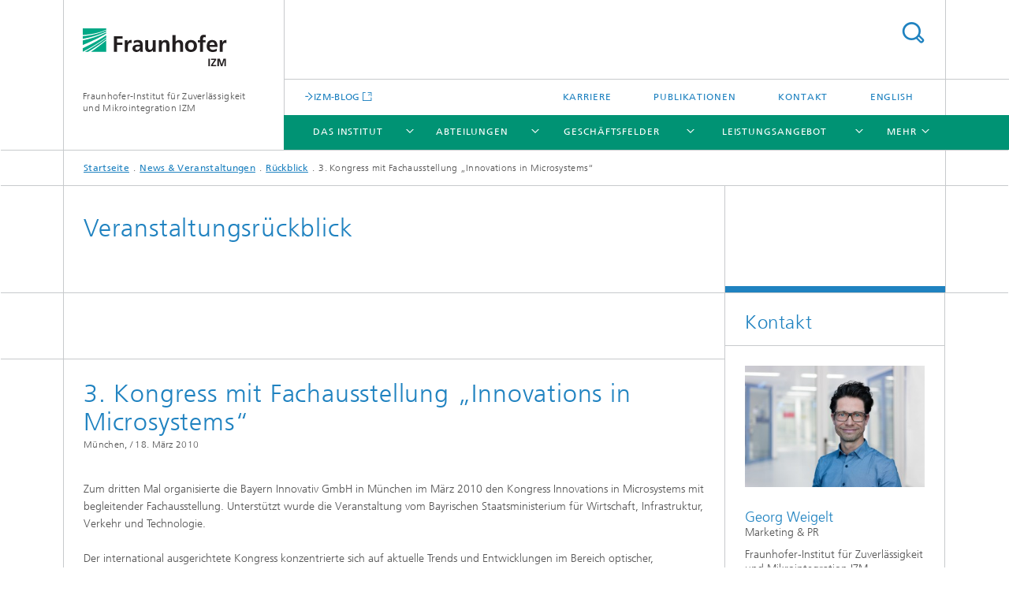

--- FILE ---
content_type: text/html;charset=utf-8
request_url: https://www.izm.fraunhofer.de/de/news_events/rueckblicke/3_kongress_mit_fachausstellunginnovationsinmicrosystems.html
body_size: 6056
content:
<!DOCTYPE html>
<html lang="de" class="">
<head>
    <meta charset="utf-8"/>
    <meta http-equiv="X-UA-Compatible" content="IE=edge"/>
    <meta name="viewport" content="width=device-width, initial-scale=1, user-scalable=yes"/>
    <title>3. Kongress mit Fachausstellung „Innovations in Microsystems“  -  Fraunhofer IZM</title>

    <!-- Avoid annoying toolbar on images in Internet Explorer -->
    <meta http-equiv="imagetoolbar" content="no" />
    <!-- Information for Robots -->
    <meta name="robots" content="noodp,noydir,index,follow" />
    <link rel="alternate" href="https://www.izm.fraunhofer.de/de/news_events/rueckblicke/3_kongress_mit_fachausstellunginnovationsinmicrosystems.html" hreflang="de"/>
    <link rel="alternate" href="https://www.izm.fraunhofer.de/en/news_events/rueckblicke/3_kongress_mit_fachausstellunginnovationsinmicrosystems.html" hreflang="en"/>
    <!-- open graph and twitter share meta data -->
    <meta property="og:title" content="3. Kongress mit Fachausstellung „Innovations in Microsystems“  -  Fraunhofer IZM"/>
    <meta property="og:description" content=""/>
    <meta property="og:url" content="https://www.izm.fraunhofer.de/de/news_events/rueckblicke/3_kongress_mit_fachausstellunginnovationsinmicrosystems.html"/>
    <meta property="og:type" content="website"/>
    <meta property="og:site_name" content="Fraunhofer-Institut für Zuverlässigkeit und Mikrointegration IZM"/>
        <meta http-equiv="last-modified" content="2014-05-13T10:30:36.323Z" />
	<meta name="pubdate" content="2014-05-13T12:30:36.323+02:00" />
    <meta name="copyright" content="Copyright" />
    <!-- / LEGACY meta tags end -->

    <!--[if !IE]>-->
        <link rel="stylesheet" href="/etc.clientlibs/fraunhofer/ui/website/css/fraunhofer.min.3ed9d7d677cdf827963599044315a9d6.css" type="text/css">
<!--<![endif]-->

    <!--[if gt IE 8]>
    	<![endif]-->

    <!-- HTML5 shim and Respond.js for IE8 support of HTML5 elements and media queries -->
    <!--[if lte IE 8]>
        <link rel="stylesheet" href="/etc.clientlibs/fraunhofer/ui/website/css/lte_ie8.min.css" type="text/css">
<script src="/etc.clientlibs/fraunhofer/ui/website/js/lte_ie8.min.js"></script>
<![endif]-->
    
    <!-- Favorite icon -->
    <link rel="shortcut icon" href="/static/css/fraunhofer/resources/img/favicons/favicon_16x16.ico" type="image/x-icon"/>
	<link rel="apple-touch-icon" sizes="180x180" href="/static/css/fraunhofer/resources/img/favicons/apple-touch-icon_180x180.png">
	<meta name="msapplication-TileColor" content="#ffffff">
	<meta name="msapplication-TileImage" content="/static/css/fraunhofer/resources/img/favicons/mstile-144x144.png">
	<link rel="icon" type="image/png" href="/static/css/fraunhofer/resources/img/favicons/favicon_32x32.png" sizes="32x32">
	<link rel="icon" type="image/png" href="/static/css/fraunhofer/resources/img/favicons/favicon_96x96.png" sizes="96x96">
	<link rel="icon" type="image/svg+xml" href="/static/css/fraunhofer/resources/img/favicons/favicon.svg" sizes="any">
	
    <!-- Platform for Internet Content Selection (PICS) self-rating -->
    <link rel="meta" href="/static/css/fraunhofer/resources/pics.rdf" type="application/rdf+xml" title="PICS labels"/>
    <!-- Open Search -->
    <link rel="search" type="application/opensearchdescription+xml" title="Fraunhofer-Institut für Zuverlässigkeit und Mikrointegration IZM" href="/de.opensearch.xml"/>
        <meta name="geo.region" content="DE" />
    <meta name="geo.placename" content="Berlin" />
    <meta name="geo.position" content="52.541686;13.385619" />
        <meta name="ICBM" content="52.541686, 13.385619" />
    <link rel="alternate" type="application/rss+xml" title="Fraunhofer IZM Newsfeed" href="https://www.izm.fraunhofer.de/de/news_events/rss_feeds_uebersicht.rss"/>
	</head>
<body class="col-3" itemtype="https://schema.org/WebPage" itemscope="itemscope">
    <div class="fhg-wrapper">
        <header>
    <input type="hidden" class="available-languages-servlet-path" data-path="/de/news_events/rueckblicke/3_kongress_mit_fachausstellunginnovationsinmicrosystems/jcr:content.languages.json" />
<div class="fhg-header">
    <div class="fhg-grid">
        <div class="row1">
            <div class="fhg-grid-item fhg-grid-3-2-1-1 section-search">
                <section role="search">
                    <form method="get" action="/de/suche.html" id="search-form" data-suggest-url="/bin/wcm/enterprisesearch/suggest">
                        <div>
                            <input type="hidden" name="_charset_" value="UTF-8" />
                            <input name="numberResults"
                                value="10" type="hidden" />
                            <input name="page" value="1" type="hidden" />

                            <input name="scope" value="IZM" type="hidden"/>
                            <input id="search-query-default-foo" disabled="disabled" value="Suchbegriff" type="hidden"/>
                            <input name="lang" id="search-query-default-foo-hidden" value="de" type="hidden"/>

                            <input type="text" autocomplete="off" name="queryString"
                                id="3_kongress_mit_fachausstellunginnovationsinmicrosystemssearchQuery" class="hasDefault ac_input queryStringContentHeader" maxlength="100"/>

                        </div>
                        <button type="submit">Titel - Suche</button>
                    </form>
                </section>
            </div>

            <div class="fhg-grid-item fhg-grid-1-1-1-1 section-title">
                <a href="/"><div class="logo-heading">
                    	<img class="logo" alt="Logo-Fraunhofer-IZM" title="" src="/content/dam/izm/de/images/Logo-Fraunhofer-IZM-190x52.svg"/>
                        Fraunhofer-Institut für Zuverlässigkeit und Mikrointegration IZM</div>
                </a></div>
        </div>


        <div class="row2">
            <div class="fhg-grid-item fhg-grid-1-1-1-1 section-about text-site-identifier">
                <a href="/">Fraunhofer-Institut für Zuverlässigkeit und Mikrointegration IZM</a></div>

            <div class="fhg-grid-item fhg-grid-3-2-1-1 section-nav" id="menu">
                <div class="row2-1">

                    <div class="fhg-grid-item section-mainlink">
                        <a href="https://blog.izm.fraunhofer.de" class="fhg-arrowed-link" target="_blank">IZM-BLOG</a></div>
                    <div class="fhg-grid-item section-menu-plus">
                        <nav>
                            <ul>
                                <li><a href="/de/karriere.html">Karriere</a></li>
                                <li><a href="/de/Publikationen_Download.html">Publikationen</a></li>
                                <li><a href="/de/kontakt.html">Kontakt</a></li>
                                <li class="lang"><a href="/en/news_events/rueckblicke/3_kongress_mit_fachausstellunginnovationsinmicrosystems.html">English</a></li>
                                        </ul>
                        </nav>
                    </div>
                </div>

                <div class="nav-fhg" id="nav"><div class="section-menu">
        <nav>
            <ul class="fhg-mainmenu">
            <li class="lvl-1 ">
	                <span class="navigable"><a href="/de/institut.html">Das Institut</a></span>
	                        <div class="submenu">
	                        	<span class="btn close">[X]</span>
	                        	<span class="mainmenu-title follow-link"><a href="/de/institut.html">Das Institut</a></span>
	                            <ul>
	                                <li class="lvl-2">
                                            <a href="/de/institut/wege_der_zusammenarbeit.html">Wege der Zusammenarbeit</a></li>
	                                <li class="lvl-2">
                                            <a href="/de/institut/netzwerk_weltweit.html">Netzwerk in Wissenschaft und Forschung</a></li>
	                                <li class="lvl-2">
                                            <a href="/de/institut/ausstattung.html">Ausstattung</a></li>
	                                <li class="lvl-2">
                                            <a href="/de/institut/auszeichnungen.html">Auszeichnungen</a></li>
	                                <li class="lvl-2">
                                            <a href="/de/institut/ausbildung.html">Ausbildung und Nachwuchsförderung</a></li>
	                                <li class="lvl-2">
                                            <a href="/de/institut/trendthemen.html">Trendthemen</a></li>
	                                <li class="lvl-2">
                                            <a href="/de/institut/projekte.html">Projekte</a></li>
	                                <li class="lvl-2">
                                            <a href="/de/institut/karriere.html">Karriere</a></li>
	                                </ul>
	                        </div>
	                    </li>
			<li class="lvl-1 ">
	                <span class="navigable"><a href="/de/abteilungen.html">Abteilungen</a></span>
	                        <div class="submenu">
	                        	<span class="btn close">[X]</span>
	                        	<span class="mainmenu-title follow-link"><a href="/de/abteilungen.html">Abteilungen</a></span>
	                            <ul>
	                                <li class="lvl-2 is-expandable">
                                            <span class="follow-link navigable"><a href="/de/abteilungen/wafer-level-system-integration.html">Wafer Level System Integration</a></span>

		                                            <ul>
		                                                <li class="lvl-3">
		                                                        <span class="navigable"><a href="/de/abteilungen/wafer-level-system-integration/arbeitsgebiete.html">Forschungsschwerpunkte</a></span>
		
		                                                                <ul>
		                                                                    <li class="lvl-4">
		                                                                            <a href="/de/abteilungen/wafer-level-system-integration/arbeitsgebiete/photonic_integration0.html">Hybrid Photonic Integration</a></li>
		                                                                    </ul>
		                                                            </li>
		                                                <li class="lvl-3">
		                                                        <a href="/de/abteilungen/wafer-level-system-integration/leistungsangebot.html">Leistungsangebot</a></li>
		                                                <li class="lvl-3">
		                                                        <a href="/de/abteilungen/wafer-level-system-integration/ausstattung.html">Ausstattung</a></li>
		                                                </ul>
                                                </li>
	                                <li class="lvl-2 is-expandable">
                                            <span class="follow-link navigable"><a href="/de/abteilungen/system_integrationinterconnectiontechnologies.html">System Integration & Interconnection Technologies</a></span>

		                                            <ul>
		                                                <li class="lvl-3">
		                                                        <a href="/de/abteilungen/system_integrationinterconnectiontechnologies/arbeitsgebiete.html">Forschungsschwerpunkte</a></li>
		                                                <li class="lvl-3">
		                                                        <a href="/de/abteilungen/system_integrationinterconnectiontechnologies/leistungsangebot.html">Leistungsangebot</a></li>
		                                                <li class="lvl-3">
		                                                        <a href="/de/abteilungen/system_integrationinterconnectiontechnologies/ausstattung.html">Ausstattung</a></li>
		                                                <li class="lvl-3">
		                                                        <a href="/de/abteilungen/system_integrationinterconnectiontechnologies/arbeitsgruppen.html">Arbeitsgruppen</a></li>
		                                                </ul>
                                                </li>
	                                <li class="lvl-2 is-expandable">
                                            <span class="follow-link navigable"><a href="/de/abteilungen/environmental_reliabilityengineering.html">Environmental & Reliability Engineering</a></span>

		                                            <ul>
		                                                <li class="lvl-3">
		                                                        <a href="/de/abteilungen/environmental_reliabilityengineering/arbeitsgebiete.html">Forschungsschwerpunkte</a></li>
		                                                <li class="lvl-3">
		                                                        <a href="/de/abteilungen/environmental_reliabilityengineering/leistungsangebot.html">Leistungsangebot</a></li>
		                                                <li class="lvl-3">
		                                                        <a href="/de/abteilungen/environmental_reliabilityengineering/ausstattung.html">Ausstattung</a></li>
		                                                <li class="lvl-3">
		                                                        <a href="/de/abteilungen/environmental_reliabilityengineering/arbeitsgruppen.html">Arbeitsgruppen</a></li>
		                                                </ul>
                                                </li>
	                                <li class="lvl-2 is-expandable">
                                            <span class="follow-link navigable"><a href="/de/abteilungen/rf---smart-sensor-systems.html">RF & Smart Sensor Systems</a></span>

		                                            <ul>
		                                                <li class="lvl-3">
		                                                        <a href="/de/abteilungen/rf---smart-sensor-systems/Forschungsschwerpunkte.html">Forschungsschwerpunkte</a></li>
		                                                <li class="lvl-3">
		                                                        <a href="/de/abteilungen/rf---smart-sensor-systems/Leistungsangebot.html">Leistungsangebot</a></li>
		                                                <li class="lvl-3">
		                                                        <a href="/de/abteilungen/rf---smart-sensor-systems/Ausstattung.html">Ausstattung</a></li>
		                                                <li class="lvl-3">
		                                                        <a href="/de/abteilungen/rf---smart-sensor-systems/Arbeitsgruppen.html">Arbeitsgruppen</a></li>
		                                                </ul>
                                                </li>
	                                </ul>
	                        </div>
	                    </li>
			<li class="lvl-1 ">
	                <span class="navigable"><a href="/de/geschaeftsfelder.html">Geschäftsfelder</a></span>
	                        <div class="submenu">
	                        	<span class="btn close">[X]</span>
	                        	<span class="mainmenu-title follow-link"><a href="/de/geschaeftsfelder.html">Geschäftsfelder</a></span>
	                            <ul>
	                                <li class="lvl-2">
                                            <a href="/de/geschaeftsfelder/3d-integration.html">Halbleiter</a></li>
	                                <li class="lvl-2">
                                            <a href="/de/geschaeftsfelder/auto.html">Automobiltechnik / Verkehrstechnik</a></li>
	                                <li class="lvl-2">
                                            <a href="/de/geschaeftsfelder/medizintechnik.html">Medizintechnik</a></li>
	                                <li class="lvl-2">
                                            <a href="/de/geschaeftsfelder/industrieelektronik.html">Industrieelektronik</a></li>
	                                <li class="lvl-2">
                                            <a href="/de/geschaeftsfelder/information-und-kommunikation.html">Informations- und Kommunikationstechnik</a></li>
	                                <li class="lvl-2">
                                            <a href="/de/geschaeftsfelder/trendthemen.html">Trendthemen</a></li>
	                                </ul>
	                        </div>
	                    </li>
			<li class="lvl-1 ">
	                <span class="navigable"><a href="/de/leistungsangebot.html">Leistungsangebot</a></span>
	                        <div class="submenu">
	                        	<span class="btn close">[X]</span>
	                        	<span class="mainmenu-title follow-link"><a href="/de/leistungsangebot.html">Leistungsangebot</a></span>
	                            <ul>
	                                <li class="lvl-2">
                                            <a href="/de/leistungsangebot/innovationsworkshopmachbarkeitstsudien.html">Technologieberatung/ Machbarkeitsstudien</a></li>
	                                <li class="lvl-2">
                                            <a href="/de/leistungsangebot/entwicklungsbegleitendeberatung.html">Entwicklungsbegleitende Beratung</a></li>
	                                <li class="lvl-2">
                                            <a href="/de/leistungsangebot/prozess-_und_produktentwicklung.html">Prozess- und Produktentwicklung</a></li>
	                                <li class="lvl-2">
                                            <a href="/de/leistungsangebot/prozessdienstleistungenprototypen.html">Prozessdienstleistungen und Prototypen</a></li>
	                                <li class="lvl-2">
                                            <a href="/de/leistungsangebot/test_qualifizierungzuverlaessigkeit.html">Test, Qualifizierung, Zuverlässigkeit</a></li>
	                                <li class="lvl-2">
                                            <a href="/de/leistungsangebot/laborkooperationen.html">Laborkooperationen</a></li>
	                                <li class="lvl-2">
                                            <a href="/de/leistungsangebot/schulungen.html">Schulungen</a></li>
	                                </ul>
	                        </div>
	                    </li>
			<li class="lvl-1 ">
	                <span class="navigable"><a href="/de/news_events.html">News & Veranstaltungen</a></span>
	                        <div class="submenu">
	                        	<span class="btn close">[X]</span>
	                        	<span class="mainmenu-title follow-link"><a href="/de/news_events.html">News & Veranstaltungen</a></span>
	                            <ul>
	                                <li class="lvl-2">
                                            <a href="/de/news_events/tech_news.html">Tech News</a></li>
	                                <li class="lvl-2">
                                            <a href="/de/news_events/schulungen-und-workshops.html">Schulungen und Workshops </a></li>
	                                <li class="lvl-2">
                                            <a href="/de/news_events/events.html">Messen, Konferenzen, Veranstaltungen</a></li>
	                                <li class="lvl-2">
                                            <a href="/de/news_events/newsletteranmeldung.html">Newsletter <span>&#9993;</span></a></li>
	                                <li class="lvl-2">
                                            <a href="/de/news_events/real-izm.html"><i>REAL</I>IZM Making ideas happen</a></li>
	                                </ul>
	                        </div>
	                    </li>
			<li class="more lvl-1" id="morefield"><span class="navigable"><span>Mehr</span></span>
	                <ul></ul>
	            </li>
            </ul>
        </nav>
    </div>
</div>
</div>
        </div>
    </div>
</div>
<div data-emptytext="stage_parsys_hint" class="dummyclass"></div>
<nav class="breadcrumbs text-secondary">

	<div class="drop-down-bar">
		<p>Wo bin ich?</p>
	</div>
	<div class="wrapper">
		<ul>
			<li><a href="/">Startseite</a></li>
					<li><a href="/de/news_events.html">News & Veranstaltungen</a></li>
					<li><a href="/de/news_events/rueckblicke.html">Rückblick</a></li>
					<li>3. Kongress mit Fachausstellung „Innovations in Microsystems“ </li>
					</ul>
	</div>
</nav>
<div class="fhg-section-separator fhg-heading-separator fhg-grid fhg-grid-4-columns ">
    <div class="fhg-grid-item">
        <h1>Veranstaltungsrückblick</h1>
        </div>
    <div class="fhg-grid-item empty"></div>
    </div>
</header>
<div class="fhg-main fhg-grid fhg-grid-3-columns">
            <div data-emptytext="pressrel_content_hint" class="pressArticle"><div class="sep sectionseparator"><script data-scf-json="true" type='application/json' id='/de/news_events/rueckblicke/3_kongress_mit_fachausstellunginnovationsinmicrosystems/jcr:content/fixedContent/sep'>{"id":"/de/news_events/rueckblicke/3_kongress_mit_fachausstellunginnovationsinmicrosystems/jcr:content/fixedContent/sep","resourceType":"fraunhofer/components/sectionseparator","url":"/de/news_events/rueckblicke/3_kongress_mit_fachausstellunginnovationsinmicrosystems/_jcr_content/fixedContent/sep.social.json","friendlyUrl":"/de/news_events/rueckblicke/3_kongress_mit_fachausstellunginnovationsinmicrosystems.html"}</script><div class="fhg-section-separator"></div>
</div>
<div class="fhg-grid-section fhg-event-details">
    <section id="main" role="main">
        <div class="fhg-content-article fhg-event-details fhg-grid">
        	<article  itemscope="" itemtype="https://schema.org/Article"><div class="fhg-grid-item fhg-grid-3-2-1 fhg-content heading">
                    <h1  itemprop="headline">3. Kongress mit Fachausstellung „Innovations in Microsystems“ </h1><p class="text-meta">
                        <span class="type">München, /</span>
						<time  datetime="2010-03-18T00:00:00Z" itemprop="datePublished" class="date">18. März 2010</time></p>
                </div>
                <div class="pressArticleParsys parsys"><div class="fhg-content-article fhg-grid section"><article>
    <div class="row">
        <div class="fhg-grid-item fhg-grid-3-2-1 fhg-inline-image">
	<div class="fhg-content fhg-richtext">
		<p>Zum dritten Mal organisierte die Bayern Innovativ GmbH in München im März 2010 den Kongress Innovations in Microsystems mit begleitender Fachausstellung. Unterstützt wurde die Veranstaltung vom Bayrischen Staatsministerium für Wirtschaft, Infrastruktur, Verkehr und Technologie. <br> <br> Der international ausgerichtete Kongress konzentrierte sich auf aktuelle Trends und Entwicklungen im Bereich optischer, fluidischer, magnetischer und mechanischer Mikrosysteme sowie deren Anwendungspotenziale für neue Produkte.</p> 
<p>Das Fraunhofer IZM war auf der begleitenden Fachausstellung durch die Münchner Abteilungen Polytronic Systems und Micromechanics, Actuators and Fluidics vertreten. Die IZM-Wissenschaftler visualisierten mit einer Reihe von Exponaten Forschungsergebnisse aus den Bereichen Polymerelektronik und mikro-mechatronische Systeme, darunter Biosensoren aus Hydrogel (als optischer Wellenleiter), flexible elektrochemische Sensoren, elektrolumineszente Folien sowie die miniaturisierte Integration einer Mikropumpe. </p></div>
</div></div>
</article>
</div>
<div data-emptytext="linklist_add_items" class="linklist linklistComponent articleComponent parbase section"><div class="fhg-content fhg-grid-item">
    <ul class="fhg-list arrowed-list">
	    </ul>
</div></div>
</div>
<div class="fhg-grid-item fhg-grid-3-3-2-1 fhg-content">
                	<p>Letzte Änderung:&nbsp;
                	<time  datetime="2010-03-18T00:00:00Z" itemprop="dateModified">18. März 2010</time></p>
                </div>
                </article></div>
    </section>
</div></div>
<div class="contentPar parsys"></div>
</div>
        <div class="fhg-sidebar">
                <aside>
                    <div class="bcardssnav parsysbcardssnav parsys"><div class="business-card blue-ribbon">
    <h3>Kontakt</h3>
    <div class="card-container" >
        <div class="businesscardinclude"><div class="card"><div class="img img-horizontal">
        <img src="/content/businesscards/IZM/Georg_Weigelt/jcr:content/businesscard/image.img.1col.jpg/1686643735224/Georg-Weigelt-neu2-web.jpg" alt="Georg Weigelt"/>
            </div>
    <div class="content">
        <h3>Contact Press / Media</h3>
        <div class="info">
            <h4 class="name">
                Georg Weigelt</h4>
            <p class="position">Marketing &amp; PR</p>
            <p class="address">
                Fraunhofer-Institut für Zuverlässigkeit und Mikrointegration IZM<br/>Gustav-Meyer-Allee 25<br/>13355&nbsp;Berlin</p>
            <p class="phone">
                Telefon&nbsp;+49 30 46403-279</p>
            <div class="cta-block">
                <ul class="fhg-list arrowed-list">
                    <li class="sendMail"><a href="mailto:georg.weigelt@izm.fraunhofer.de" contact="Georg Weigelt">E-Mail senden</a></li>
                    <li class="printMail" style="display:none">georg.weigelt@izm.fraunhofer.de</li>
                    </ul>
            </div>
        </div>
    </div>
</div></div>
</div>
</div>
</div>
</aside>
            </div>
        <div class="sep sectionseparator"><script data-scf-json="true" type='application/json' id='/de/news_events/rueckblicke/3_kongress_mit_fachausstellunginnovationsinmicrosystems/jcr:content/sep'>{"id":"/de/news_events/rueckblicke/3_kongress_mit_fachausstellunginnovationsinmicrosystems/jcr:content/sep","resourceType":"fraunhofer/components/sectionseparator","url":"/de/news_events/rueckblicke/3_kongress_mit_fachausstellunginnovationsinmicrosystems/_jcr_content/sep.social.json","friendlyUrl":"/de/news_events/rueckblicke/3_kongress_mit_fachausstellunginnovationsinmicrosystems.html"}</script><div class="fhg-section-separator"></div>
</div>
<footer>
    <div class="fhg-footer">
        <h2 class="invisible fragment" id="Navigation-und-Social-Media">Navigation und Social Media</h2>
        <div class="fhg-grid">
            <div class="fhg-social">
    <div class="fhg-grid">
        <div class="fhg-grid-item fhg-grid-3-2-2-1">
		<div class="content">
                <h3 class="fhg-block-heading">Teilen</h3>
                <div class="social-bar shariff"
                     data-mail-subject="Empfehlung: 3. Kongress mit Fachausstellung „Innovations in Microsystems“ "
                     data-mail-body="https://www.izm.fraunhofer.de/de/news_events/rueckblicke/3_kongress_mit_fachausstellunginnovationsinmicrosystems.html" data-mail-url="mailto:"
                     data-lang="de" data-services="[&quot;facebook&quot;,&quot;twitter&quot;,&quot;linkedin&quot;,&quot;xing&quot;,&quot;youtube&quot;,&quot;instagram&quot;,&quot;mail&quot;]" 
                     data-title="3. Kongress mit Fachausstellung „Innovations in Microsystems“  - "
                     data-url="https://www.izm.fraunhofer.de/de/news_events/rueckblicke/3_kongress_mit_fachausstellunginnovationsinmicrosystems.html">
                </div>
            </div>
		</div>
        <div class="fhg-grid-item fhg-grid-1-1-1-1 secondary-buttons">
            <div class="fhg-grid-item-contents">
                <button class="print">Drucken</button>
                <!--<button>Download</button>-->
            </div>
        </div>
    </div>
</div><div class="row-quick-links links-list">
        <div class="fhg-grid-item fhg-grid-1-1-1-1 section-h-links">
            <h3 class="fhg-block-heading">Schnelleinstieg</h3>
            </div>
        <div class="fhg-grid-item fhg-grid-3-2-1-1 section-links">
            <ul class="fhg-list arrowed-list">
                <li class="">
                        <a href="/de/institut/industriepartner.html">Industriepartner</a></li>
                <li class="">
                        <a href="/de/institut/wege_der_zusammenarbeit/start-a-factory.html">Startups</a></li>
                <li class="">
                        <a href="/de/institut/forschung.html">Forschung</a></li>
                </ul>
        </div>
    </div>
<div class="row-social">
                <div class="fhg-grid-item section-follow">
        <h3 class="title">Folgen Sie uns</h3>
        <ul>
            <li>
                        <a href="https://www.facebook.com/FraunhoferIZM" target="_blank" class="button fb" title="Besuchen Sie uns bei Facebook"></a>
                    </li>
                <li>
                        <a href="https://www.linkedin.com/company/fraunhofer-izm-berlin" target="_blank" class="button in" title="Besuchen Sie uns bei LinkedIn"></a>
                    </li>
                <li>
                        <a href="https://www.youtube.com/channel/UCLizVX8z89dg8FyB0jGUmQw/" target="_blank" class="button yt" title="Besuchen Sie uns bei YouTube"></a>
                    </li>
                <li>
                        <a href="https://www.instagram.com/fraunhofer_izm/" target="_blank" class="button ig" title="Besuchen Sie uns bei Instagram"></a>
                    </li>
                </ul>
    </div>
</div>
            <div class="row-footer-nav">
    <div class="fhg-grid-item fhg-grid-3-2-1-1 section-menu text-secondary">
        <nav>
            <ul>
                <li>
                        <a href="/de/sitemap.html">Sitemap</a></li>
                <li>
                        <a href="/de/agb.html">AGB</a></li>
                <li>
                        <a href="/de/kontakt.html">Kontakt</a></li>
                <li>
                        <a href="/de/impressum.html">Impressum</a></li>
                <li>
                        <a href="/de/datenschutzerklaerung.html">Datenschutzerklärung</a></li>
                </ul>
        </nav>
    </div>
    <div class="fhg-grid-item fhg-grid-1-1-1-1 section-copy text-secondary">
    	<span>© 2026 </span>     
    </div>
</div>
</div>
        <div class="print-footer">
            <p><strong>Quelle: Fraunhofer-Gesellschaft<br>Fraunhofer-Institut für Zuverlässigkeit und Mikrointegration IZM - 3. Kongress mit Fachausstellung „Innovations in Microsystems“ </strong></p>
            <p>Online im Internet; URL: https://www.izm.fraunhofer.de/de/news_events/rueckblicke/3_kongress_mit_fachausstellunginnovationsinmicrosystems.html</p>
            <p>Datum: 27.1.2026 12:46</p>
        </div>
    </div>
</footer>
</div>
    <script src="/etc.clientlibs/fraunhofer/ui/website/js/thirdparty/requirejs.min.js"></script>
<script src="/etc.clientlibs/fraunhofer/ui/website/js/fraunhofer.min.js"></script>
<!--[if lte IE 9]>
    <script type="text/javascript">
        require(['input-placeholder']);
    </script>
<![endif]-->
<!-- Tracking Code BEGIN --><script type="text/javascript">(function(d,s){var l=d.createElement(s),e=d.getElementsByTagName(s)[0];
l.async=true;l.type='text/javascript';
l.src='https://c.leadlab.click/8a37a1687067e6b1.js';
e.parentNode.insertBefore(l,e);})(document,'script');</script><!-- Tracking Code END --></body>
</html>

--- FILE ---
content_type: image/svg+xml
request_url: https://www.izm.fraunhofer.de/content/dam/izm/de/images/Logo-Fraunhofer-IZM-190x52.svg
body_size: 1767
content:
<?xml version="1.0" encoding="UTF-8" standalone="no"?><!DOCTYPE svg PUBLIC "-//W3C//DTD SVG 1.1//EN" "http://www.w3.org/Graphics/SVG/1.1/DTD/svg11.dtd"><svg width="100%" height="100%" viewBox="0 0 190 52" version="1.1" xmlns="http://www.w3.org/2000/svg" xmlns:xlink="http://www.w3.org/1999/xlink" xml:space="preserve" xmlns:serif="http://www.serif.com/" style="fill-rule:evenodd;clip-rule:evenodd;stroke-linejoin:round;stroke-miterlimit:2;"><clipPath id="_clip1"><rect id="_01_izm_p334.eps" serif:id="01_izm_p334.eps" x="0" y="1.029" width="190" height="49.943"/></clipPath><g clip-path="url(#_clip1)"><g><rect x="0" y="1.109" width="30.776" height="30.777" style="fill:#fff;fill-rule:nonzero;"/><path d="M0,31.87c7.321,-3.75 18.046,-9.811 30.776,-18.675l-0,-2.976c-11.204,7.293 -22.596,13.15 -30.776,17.023l0,4.628Z" style="fill:#00a886;fill-rule:nonzero;"/><path d="M0,22.988c8.15,-3.305 19.545,-8.411 30.776,-15.058l-0,-1.469c-10.556,5.212 -21.522,8.473 -30.776,10.505l0,6.022Z" style="fill:#00a886;fill-rule:nonzero;"/><path d="M30.776,31.885l-0,-14.965c-7.006,5.878 -13.945,10.966 -19.774,14.965l19.774,-0Z" style="fill:#00a886;fill-rule:nonzero;"/><path d="M7.067,31.885c5.534,-3.267 12.252,-7.535 18.943,-12.522c1.562,-1.164 3.154,-2.362 4.766,-3.601l-0,-1.854c-9.903,7.387 -20.011,13.541 -27.908,17.977l4.199,-0Z" style="fill:#00a886;fill-rule:nonzero;"/><path d="M0,14.791c9.002,-1.576 20.014,-4.41 30.776,-9.499l-0,-1.667c-10.846,4.842 -21.698,6.896 -30.776,7.627l0,3.539Z" style="fill:#00a886;fill-rule:nonzero;"/><path d="M0,1.109l0,8.574c0.672,-0.041 1.357,-0.089 2.057,-0.144c7.484,-0.572 17.698,-1.888 28.719,-6.63l-0,-1.8l-30.776,-0Z" style="fill:#00a886;fill-rule:nonzero;"/><path d="M41.035,31.882l4.113,0l0,-8.994l6.938,0l0,-3.233l-6.938,0l0,-5.055l7.29,0l-0,-3.232l-11.403,-0l-0,20.514Zm14.224,0l3.938,0l0,-5.554c0,-2.175 0,-6.172 3.203,-6.172c0.706,-0 1.411,0.115 1.765,0.322l-0,-3.967c-0.412,-0.118 -0.823,-0.118 -1.207,-0.118c-2.349,-0 -3.967,2.384 -4.143,3.79l-0.058,-0l-0,-3.437l-3.498,0l-0,15.136Zm11.845,-10.961c1.321,-1.003 2.996,-1.648 4.671,-1.648c2.322,-0 3.411,0.823 3.411,3.265l-2.175,-0c-1.647,-0 -3.587,0.143 -5.085,0.88c-1.499,0.735 -2.586,2.058 -2.586,4.321c0,2.879 2.616,4.497 5.29,4.497c1.793,0 3.762,-0.942 4.672,-2.615l0.06,-0c0.03,0.468 0.03,1.466 0.175,2.261l3.469,0c-0.09,-1.178 -0.146,-2.235 -0.178,-3.381c-0.028,-1.116 -0.057,-2.263 -0.057,-3.791l-0,-1.941c-0,-4.466 -1.911,-6.376 -6.524,-6.376c-1.677,-0 -3.734,0.442 -5.262,1.147l0.119,3.381Zm1.996,6.582c0,-2.322 2.616,-2.617 4.38,-2.617l1.706,0c-0,1.177 -0.177,2.263 -0.824,3.117c-0.618,0.82 -1.557,1.353 -2.762,1.353c-1.412,-0 -2.5,-0.56 -2.5,-1.853Zm26.866,-10.757l-3.941,0l0,7.407c0,1.938 -0.617,5.026 -3.468,5.026c-2.528,-0 -2.558,-2.5 -2.558,-4.353l0,-8.08l-3.936,0l-0,9.553c-0,3.409 1.558,5.937 5.143,5.937c2.056,0 3.762,-0.942 4.967,-2.412l0.06,-0l-0,2.058l3.733,0l0,-15.136Zm4.055,15.136l3.939,0l0,-7.41c0,-1.934 0.619,-5.024 3.467,-5.024c2.525,-0 2.557,2.5 2.557,4.351l-0,8.083l3.942,0l0,-9.552c0,-3.409 -1.559,-5.937 -5.145,-5.937c-2.059,-0 -3.735,0.677 -4.965,2.411l-0.064,-0l-0,-2.058l-3.731,0l0,15.136Zm17.957,0l3.94,0l0,-7.41c0,-1.934 0.617,-5.024 3.469,-5.024c2.528,-0 2.556,2.5 2.556,4.351l-0,8.083l3.937,0l-0,-9.552c-0,-3.409 -1.558,-5.937 -5.142,-5.937c-2.058,-0 -3.762,0.942 -4.757,2.411l-0.063,-0l0,-8.963l-3.94,0l0,22.041Zm16.398,-7.465c-0,4.347 2.914,7.819 7.909,7.819c5.026,0 7.933,-3.472 7.933,-7.819c0,-4.999 -3.435,-8.024 -7.933,-8.024c-4.467,-0 -7.909,3.025 -7.909,8.024Zm4.118,-0.473c-0,-2.262 1.232,-4.496 3.791,-4.496c2.587,-0 3.821,2.177 3.821,4.496c-0,2.532 -0.792,5.235 -3.821,5.235c-3.002,-0 -3.791,-2.734 -3.791,-5.235Zm15.663,7.938l3.938,0l0,-12.256l3.436,-0l0,-2.88l-3.436,0l0,-1.881c0,-1.176 0.412,-2.322 1.737,-2.322c0.849,-0 1.351,0.325 1.699,0.532l0.325,-3.264c-0.761,-0.176 -1.878,-0.324 -2.878,-0.324c-3.116,0 -4.821,2.115 -4.821,5.144l0,2.115l-2.908,0l-0,2.88l2.908,-0l0,12.256Zm12.578,-9.051c0.179,-2.03 1.292,-3.558 3.497,-3.558c2.207,-0 3.09,1.648 3.205,3.558l-6.702,-0Zm9.347,4.997c-1.47,0.822 -3.114,1.528 -5.028,1.528c-2.434,-0 -4.14,-1.381 -4.319,-3.824l10.461,0c0,-5.291 -1.585,-9.139 -7.2,-9.139c-4.698,-0 -7.021,3.614 -7.021,7.994c0,4.969 2.908,7.849 7.907,7.849c2.118,0 3.757,-0.411 5.2,-1.206l0,-3.202Zm3.94,4.054l3.937,0l0,-5.554c0,-2.175 0,-6.172 3.201,-6.172c0.705,-0 1.413,0.115 1.767,0.322l0,-3.967c-0.417,-0.118 -0.827,-0.118 -1.208,-0.118c-2.352,-0 -3.966,2.384 -4.142,3.79l-0.062,-0l0,-3.437l-3.493,0l0,15.136Z" style="fill:#231f20;fill-rule:nonzero;"/><rect x="165.15" y="41.12" width="1.976" height="9.852" style="fill:#231f20;fill-rule:nonzero;"/><path d="M168.608,49.362l4.63,-6.69l-4.446,0l-0,-1.552l6.549,-0l-0,1.61l-4.672,6.689l4.77,-0l0,1.552l-6.831,0l0,-1.609Z" style="fill:#231f20;fill-rule:nonzero;"/><path d="M177.09,41.12l3.161,-0l2.344,7.466l0.029,0l2.342,-7.466l3.161,-0l0,9.851l-1.891,0l-0,-8.129l-0.027,-0l-2.655,8.129l-1.891,0l-2.653,-8.129l-0.028,0.029l0,8.1l-1.892,0l-0,-9.851Z" style="fill:#231f20;fill-rule:nonzero;"/></g></g><g id="_01_izm_p334.eps1" serif:id="01_izm_p334.eps"></g></svg>